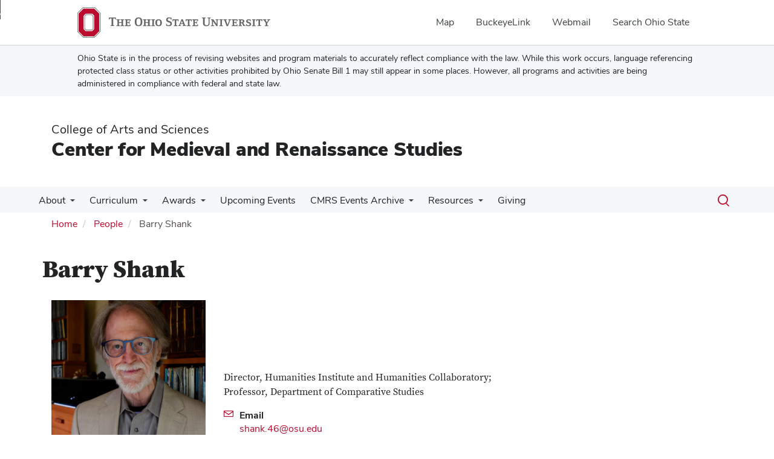

--- FILE ---
content_type: text/html; charset=UTF-8
request_url: https://cmrs.osu.edu/people/shank.46
body_size: 14705
content:
<!DOCTYPE html>
<html  lang="en" dir="ltr" prefix="og: https://ogp.me/ns#">
  <head>
    <meta charset="utf-8" />
<noscript><style>form.antibot * :not(.antibot-message) { display: none !important; }</style>
</noscript><meta name="description" content="Center for Medieval and Renaissance Studies" />
<link rel="canonical" href="https://cmrs.osu.edu/people/shank.46" />
<meta name="google-site-verification" content="qQngLYR63Cx_a8LwrP4cgi0DLkFbVsqpyvywAMcSz5k" />
<meta name="Generator" content="Drupal 10 (https://www.drupal.org)" />
<meta name="MobileOptimized" content="width" />
<meta name="HandheldFriendly" content="true" />
<meta name="viewport" content="width=device-width, initial-scale=1.0" />
<link rel="icon" href="/themes/custom/asc_bootstrap_bux/favicon.ico" type="image/vnd.microsoft.icon" />

    <title>Barry Shank | Center for Medieval and Renaissance Studies</title>
    <link rel="stylesheet" media="all" href="/sites/default/files/css/css_Ah9yKjFoy78cYW8fbvgDNA0dc-Z8s2OMRUltXYh4-4c.css?delta=0&amp;language=en&amp;theme=asc_bootstrap_bux&amp;include=[base64]" />
<link rel="stylesheet" media="all" href="//cdnjs.cloudflare.com/ajax/libs/font-awesome/6.6.0/css/all.min.css" />
<link rel="stylesheet" media="all" href="/sites/default/files/css/css_VmYqqLgud7E3iRr9RLZGprj4clhLrNz0Q0rNG2tBrX4.css?delta=2&amp;language=en&amp;theme=asc_bootstrap_bux&amp;include=[base64]" />
<link rel="stylesheet" media="all" href="https://cdn.jsdelivr.net/npm/entreprise7pro-bootstrap@3.4.8/dist/css/bootstrap.min.css" integrity="sha256-zL9fLm9PT7/fK/vb1O9aIIAdm/+bGtxmUm/M1NPTU7Y=" crossorigin="anonymous" />
<link rel="stylesheet" media="all" href="https://cdn.jsdelivr.net/npm/@unicorn-fail/drupal-bootstrap-styles@0.0.2/dist/3.1.1/7.x-3.x/drupal-bootstrap.min.css" integrity="sha512-nrwoY8z0/iCnnY9J1g189dfuRMCdI5JBwgvzKvwXC4dZ+145UNBUs+VdeG/TUuYRqlQbMlL4l8U3yT7pVss9Rg==" crossorigin="anonymous" />
<link rel="stylesheet" media="all" href="https://cdn.jsdelivr.net/npm/@unicorn-fail/drupal-bootstrap-styles@0.0.2/dist/3.1.1/8.x-3.x/drupal-bootstrap.min.css" integrity="sha512-jM5OBHt8tKkl65deNLp2dhFMAwoqHBIbzSW0WiRRwJfHzGoxAFuCowGd9hYi1vU8ce5xpa5IGmZBJujm/7rVtw==" crossorigin="anonymous" />
<link rel="stylesheet" media="all" href="https://cdn.jsdelivr.net/npm/@unicorn-fail/drupal-bootstrap-styles@0.0.2/dist/3.2.0/7.x-3.x/drupal-bootstrap.min.css" integrity="sha512-U2uRfTiJxR2skZ8hIFUv5y6dOBd9s8xW+YtYScDkVzHEen0kU0G9mH8F2W27r6kWdHc0EKYGY3JTT3C4pEN+/g==" crossorigin="anonymous" />
<link rel="stylesheet" media="all" href="https://cdn.jsdelivr.net/npm/@unicorn-fail/drupal-bootstrap-styles@0.0.2/dist/3.2.0/8.x-3.x/drupal-bootstrap.min.css" integrity="sha512-JXQ3Lp7Oc2/VyHbK4DKvRSwk2MVBTb6tV5Zv/3d7UIJKlNEGT1yws9vwOVUkpsTY0o8zcbCLPpCBG2NrZMBJyQ==" crossorigin="anonymous" />
<link rel="stylesheet" media="all" href="https://cdn.jsdelivr.net/npm/@unicorn-fail/drupal-bootstrap-styles@0.0.2/dist/3.3.1/7.x-3.x/drupal-bootstrap.min.css" integrity="sha512-ZbcpXUXjMO/AFuX8V7yWatyCWP4A4HMfXirwInFWwcxibyAu7jHhwgEA1jO4Xt/UACKU29cG5MxhF/i8SpfiWA==" crossorigin="anonymous" />
<link rel="stylesheet" media="all" href="https://cdn.jsdelivr.net/npm/@unicorn-fail/drupal-bootstrap-styles@0.0.2/dist/3.3.1/8.x-3.x/drupal-bootstrap.min.css" integrity="sha512-kTMXGtKrWAdF2+qSCfCTa16wLEVDAAopNlklx4qPXPMamBQOFGHXz0HDwz1bGhstsi17f2SYVNaYVRHWYeg3RQ==" crossorigin="anonymous" />
<link rel="stylesheet" media="all" href="https://cdn.jsdelivr.net/npm/@unicorn-fail/drupal-bootstrap-styles@0.0.2/dist/3.4.0/8.x-3.x/drupal-bootstrap.min.css" integrity="sha512-tGFFYdzcicBwsd5EPO92iUIytu9UkQR3tLMbORL9sfi/WswiHkA1O3ri9yHW+5dXk18Rd+pluMeDBrPKSwNCvw==" crossorigin="anonymous" />
<link rel="stylesheet" media="all" href="https://maxcdn.bootstrapcdn.com/font-awesome/4.5.0/css/font-awesome.min.css" />
<link rel="stylesheet" media="all" href="/sites/default/files/css/css_XGJZOFa8pvhMQj-HR0fzRrsrjZg1nM5lju0bys1cfHg.css?delta=12&amp;language=en&amp;theme=asc_bootstrap_bux&amp;include=[base64]" />

    <script type="application/json" data-drupal-selector="drupal-settings-json">{"path":{"baseUrl":"\/","pathPrefix":"","currentPath":"user\/491","currentPathIsAdmin":false,"isFront":false,"currentLanguage":"en"},"pluralDelimiter":"\u0003","suppressDeprecationErrors":true,"gtag":{"tagId":"G-LMNJ084LY0","consentMode":false,"otherIds":[],"events":[],"additionalConfigInfo":[]},"ajaxPageState":{"libraries":"[base64]","theme":"asc_bootstrap_bux","theme_token":null},"ajaxTrustedUrl":[],"gtm":{"tagId":null,"settings":{"data_layer":"dataLayer","include_classes":false,"allowlist_classes":"google\nnonGooglePixels\nnonGoogleScripts\nnonGoogleIframes","blocklist_classes":"customScripts\ncustomPixels","include_environment":false,"environment_id":"","environment_token":""},"tagIds":["GTM-P8MKDW6"]},"bootstrap":{"forms_has_error_value_toggle":1,"modal_animation":1,"modal_backdrop":"true","modal_focus_input":1,"modal_keyboard":1,"modal_select_text":1,"modal_show":1,"modal_size":"","popover_enabled":1,"popover_animation":1,"popover_auto_close":1,"popover_container":"body","popover_content":"","popover_delay":"0","popover_html":0,"popover_placement":"right","popover_selector":"","popover_title":"","popover_trigger":"click","tooltip_enabled":1,"tooltip_animation":1,"tooltip_container":"body","tooltip_delay":"0","tooltip_html":0,"tooltip_placement":"auto left","tooltip_selector":"","tooltip_trigger":"hover"},"user":{"uid":0,"permissionsHash":"710dd4637c3b13bfa39120f15dcc80eb3c0156c58dbd0a4135625c18ee6efbbb"}}</script>
<script src="/sites/default/files/js/js_qVwwEjQlI7u1W58rNCLQgkOdvQ3B4gC8L7MTpqk1awA.js?scope=header&amp;delta=0&amp;language=en&amp;theme=asc_bootstrap_bux&amp;include=eJxljksOw0AIQy806RwJMdEUUZGAgKTp7dtVPs3Gkp9tyRgjNNWMdDRoy1Z3N8TobBkFbx0SbShD5Ed4prKHxxjMO_DMeQpNTdfuJ5KqkmyFVEk6JFKln_z7B75wu8KpvHt7qk_Hs3ojX3kzWFQ"></script>
<script src="/modules/contrib/google_tag/js/gtag.js?t96goa"></script>
<script src="/modules/contrib/google_tag/js/gtm.js?t96goa"></script>

  </head>
  <body class="path-user has-glyphicons">
    <noscript><iframe src="https://www.googletagmanager.com/ns.html?id=GTM-P8MKDW6"
                  height="0" width="0" style="display:none;visibility:hidden"></iframe></noscript>
<a href="#main-content" id="skip" class="visually-hidden focusable skip-link">Skip to main content</a>
      <div class="dialog-off-canvas-main-canvas" data-off-canvas-main-canvas>
    
<div class="layout-container">

  <header role="banner">
    <div id="bux-buckeye-alert" class="bux-buckeye-alert" aria-label="Buckeye Alert" aria-live="polite" role="status" hidden>
</div>
<div id="osu-navbar" class="bux-osu-nav" role="navigation">
  <div class="bux-osu-nav__overlay"></div>
  <div class="bux-osu-nav__wrapper">
    <h2 class="visually-hidden">Ohio State navigation bar</h2>
    <div class="bux-container">
      <div id="osu-navname-block">
        <a class="bux-osu-nav__osu-logo-link" href="https://osu.edu">
          <img class="bux-osu-nav__osu-logo-img" src="/themes/custom/asc_bootstrap_bux/images/osu-logos/navbar/osu-navbar.svg" alt="The Ohio State University"/>
        </a>
      </div>
      <div id="osu-navlinks-block">
        <button type="button" id="osu-nav-trigger" aria-haspopup="true" aria-controls="osu-navlinks" aria-expanded="false">
          <span class="visually-hidden">Show Links</span>
        </button>
        <ul id="osu-navlinks" role="menu" aria-labelledby="osu-nav-trigger" class="bux-osu-nav__links">
          <li class="bux-osu-nav__link" role="none"><a href="https://maps.osu.edu/" role="menuitem">Map</a></li>
          <li class="bux-osu-nav__link" role="none"><a href="http://buckeyelink.osu.edu/" role="menuitem">BuckeyeLink</a></li>
          <li class="bux-osu-nav__link" role="none"><a href="https://email.osu.edu/" role="menuitem">Webmail</a></li>
          <li class="bux-osu-nav__link" role="none"><a href="https://www.osu.edu/search/" role="menuitem">Search Ohio State</a></li>
        </ul>
      </div>
    </div>
  </div>
</div>

<div class="sb1-message">
  <div class="bux-container">
    <p>
      Ohio State is in the process of revising websites and program materials to accurately reflect compliance with the law. While this work occurs, language referencing protected class status or other activities prohibited by Ohio Senate Bill 1 may still appear in some places. However, all programs and activities are being administered in compliance with federal and state law.
    </p>
  </div>
</div>


    <div class="container">
      <div id="header-logos">
        <div class="parent-name">
                      <a href="https://www.asc.osu.edu" class="dep-logo">
                College of Arts and Sciences
            </a>
                  </div>
        <div class="unit-name">
          <a href="/" class="dep-logo">
            Center for Medieval and Renaissance Studies
          </a>
        </div>
      </div>
    </div>
<div class="container">
    </div>

    <div id="main-nav" class="site-center-for-medieval-and-renaissance-studies">
      <div class="container">
              <div class="region region-navigation">
    
<div class="bux-menu-wrapper">
  <div class="bux-grid bux-container--menu">
    <nav id="bux-main-menu" aria-label="Main" class="disclosure-nav disclosure-nav-orientation-horizontal">
              


                                    <ul class="menu menu--main nav bux-menu">
                                            <li class="expanded dropdown first bux-menu__item">
                                                              <a href="/about" title="Purpose &amp; History of CMRS." class="bux-menu__link" data-drupal-link-system-path="node/14">About</a>
                                
                                    <ul class="disclosure-nav-submenu disclosure-nav-submenu-closed">
                                            <li class="first bux-menu__item">
                                                              <a href="/about/origins" title="Origin of the Center." data-drupal-link-system-path="node/15">Origins</a>
                    
        </li>
                              <li class="bux-menu__item">
                                                              <a href="/about/directors" title="Directory of both past and present directors of the Center for Medieval and Renaissance Studies." data-drupal-link-system-path="node/207">CMRS Directors</a>
                    
        </li>
                              <li class="bux-menu__item">
                                                              <a href="/about/activities" title="Activities associated with CMRS." data-drupal-link-system-path="node/18">Activities</a>
                    
        </li>
                              <li class="bux-menu__item">
                                                              <a href="/about/advisory-committee" title="CMRS Advisory Committee members." data-drupal-link-system-path="node/78">CMRS Advisory Committee</a>
                    
        </li>
                              <li class="bux-menu__item">
                                                              <a href="https://cmrs.osu.edu/people?field_appointment_target_id[42]=42">OSU Faculty Affiliates</a>
                    
        </li>
                              <li class="bux-menu__item">
                                                              <a href="/about/ohio-affiliates" data-drupal-link-system-path="node/390">Ohio Faculty in Medieval and Renaissance Studies</a>
                    
        </li>
                              <li class="last bux-menu__item">
                                                              <a href="/about/mrgsa" title="Medieval &amp; Renaissance Graduate Student Association." data-drupal-link-system-path="node/81">Medieval &amp; Renaissance Graduate Student Association</a>
                    
        </li>
            </ul>
    

                      
        </li>
                              <li class="expanded dropdown bux-menu__item">
                                                              <a href="/curriculum" title="Courses, degree programs and reading groups." class="bux-menu__link" data-drupal-link-system-path="node/19">Curriculum</a>
                                
                                    <ul class="disclosure-nav-submenu disclosure-nav-submenu-closed">
                                            <li class="first bux-menu__item">
                                                              <a href="/curriculum/courses" title="Medieval and Renaissance courses offered at Ohio State." data-drupal-link-system-path="node/31">Current and Upcoming Courses</a>
                    
        </li>
                              <li class="expanded dropdown bux-menu__item">
                                                              <a href="https://cmrs.osu.edu/archived-courses-1" title="">Archived Courses</a>
                                
                                    <ul class="disclosure-nav-submenu disclosure-nav-submenu-closed">
                                            <li class="first bux-menu__item">
                                                              <a href="/autumn-2025" data-drupal-link-system-path="node/1397">Autumn 2025</a>
                    
        </li>
                              <li class="bux-menu__item">
                                                              <a href="/spring-2022" data-drupal-link-system-path="node/1280">Spring 2022</a>
                    
        </li>
                              <li class="bux-menu__item">
                                                              <a href="/autumn-2021" title="Course Listings of Autumn 2021" data-drupal-link-system-path="node/1253">Autumn 2021</a>
                    
        </li>
                              <li class="bux-menu__item">
                                                              <a href="/spring-2021" title="the course information of Spring 2021 semester" data-drupal-link-system-path="node/1230">Spring 2021</a>
                    
        </li>
                              <li class="bux-menu__item">
                                                              <a href="/summer-2021" title="the course information of Summer 2021 semester" data-drupal-link-system-path="node/1231">Summer 2021</a>
                    
        </li>
                              <li class="bux-menu__item">
                                                              <a href="/autumn-2020-courses" data-drupal-link-system-path="node/1201">Autumn 2020</a>
                    
        </li>
                              <li class="bux-menu__item">
                                                              <a href="/spring-2020-courses-0" data-drupal-link-system-path="node/1195">Spring 2020</a>
                    
        </li>
                              <li class="bux-menu__item">
                                                              <a href="/summer-2020-courses" data-drupal-link-system-path="node/1200">Summer 2020</a>
                    
        </li>
                              <li class="bux-menu__item">
                                                              <a href="/autumn-2019-courses" data-drupal-link-system-path="node/1176">Autumn 2019</a>
                    
        </li>
                              <li class="bux-menu__item">
                                                              <a href="/https%3A/cmrs.osu.edu/archived-courses-1/spring-2019" data-drupal-link-system-path="node/1081">Spring 2019</a>
                    
        </li>
                              <li class="bux-menu__item">
                                                              <a href="/autumn-2018" data-drupal-link-system-path="node/956">Autumn 2018</a>
                    
        </li>
                              <li class="bux-menu__item">
                                                              <a href="/%3Cnolink%3E/spring-2018-courses" data-drupal-link-system-path="node/911">Spring/Summer 2018</a>
                    
        </li>
                              <li class="bux-menu__item">
                                                              <a href="/curriculum/courses/autumn-2017-courses" title="Autumn 2017 Courses" data-drupal-link-system-path="node/716">Autumn 2017</a>
                    
        </li>
                              <li class="last bux-menu__item">
                                                              <a href="/curriculum/courses/archive" title="CMRS Course Archive" data-drupal-link-system-path="node/134">CMRS Full Course Archive</a>
                    
        </li>
            </ul>
    

                      
        </li>
                              <li class="bux-menu__item">
                                                              <a href="/curriculum/courses/master-list" title="CMRS Affiliated Courses Master List" data-drupal-link-system-path="node/140">CMRS Affiliated Courses Master List</a>
                    
        </li>
                              <li class="expanded dropdown bux-menu__item">
                                                              <a href="/curriculum/degrees" title="Description of academic programs in Medieval and Renaissance Studies." data-drupal-link-system-path="node/32">Academic Programs</a>
                                
                                    <ul class="disclosure-nav-submenu disclosure-nav-submenu-closed">
                                            <li class="first bux-menu__item">
                                                              <a href="/curriculum/degrees/undergraduate-programs" title="Undergraduate Degree Programs" data-drupal-link-system-path="node/50">Undergraduate Degree Programs</a>
                    
        </li>
                              <li class="last bux-menu__item">
                                                              <a href="/curriculum/degrees/graduate-programs" title="Graduate Certificate and Interdisciplinary Specialization Programs" data-drupal-link-system-path="node/49">Graduate Certificate and Interdisciplinary Specialization Programs</a>
                    
        </li>
            </ul>
    

                      
        </li>
                              <li class="last bux-menu__item">
                                                              <a href="/curriculum/reading-groups" title="Reading group descriptions and information." data-drupal-link-system-path="node/33">Reading Groups</a>
                    
        </li>
            </ul>
    

                      
        </li>
                              <li class="expanded dropdown bux-menu__item">
                                                              <a href="/awards-grants" title="Awards and grants offered by CMRS." class="bux-menu__link" data-drupal-link-system-path="node/20">Awards</a>
                                
                                    <ul class="disclosure-nav-submenu disclosure-nav-submenu-closed">
                                            <li class="expanded dropdown first bux-menu__item">
                                                              <a href="/awards-grants/howe" title="Nicholas G. Howe Memorial Fund" data-drupal-link-system-path="node/51">Nicholas G. Howe Memorial Fund</a>
                                
                                    <ul class="disclosure-nav-submenu disclosure-nav-submenu-closed">
                                            <li class="first last bux-menu__item">
                                                              <a href="/awards-grants/howe/recipients" title="Howe Grant Recipients" data-drupal-link-system-path="node/53">Howe Grant Recipients</a>
                    
        </li>
            </ul>
    

                      
        </li>
                              <li class="expanded dropdown last bux-menu__item">
                                                              <a href="/awards-grants/essay-awards" title="Stanley J. Kahrl and Barbara A. Hanawalt Essay Awards" data-drupal-link-system-path="node/54">Stanley J. Kahrl and Barbara A. Hanawalt Essay Awards</a>
                                
                                    <ul class="disclosure-nav-submenu disclosure-nav-submenu-closed">
                                            <li class="first last bux-menu__item">
                                                              <a href="/awards-grants/essay-awards/recipients" title="CMRS Essay Award Recipients" data-drupal-link-system-path="node/55">CMRS Essay Award Recipients</a>
                    
        </li>
            </ul>
    

                      
        </li>
            </ul>
    

                      
        </li>
                              <li class="bux-menu__item">
                                                              <a href="/events" title="Calendar of current and upcoming events" class="bux-menu__link" data-drupal-link-system-path="events">Upcoming Events</a>
                    
        </li>
                              <li class="expanded dropdown bux-menu__item">
                                                              <a href="/cmrs-events" title="CMRS Events" class="bux-menu__link" data-drupal-link-system-path="node/41">CMRS Events Archive</a>
                                
                                    <ul class="disclosure-nav-submenu disclosure-nav-submenu-closed">
                                            <li class="expanded dropdown first bux-menu__item">
                                                              <a href="/cmrs-events/lecture-series" title="CMRS Lecture Series" data-drupal-link-system-path="node/37">CMRS Lecture Series</a>
                                
                                    <ul class="disclosure-nav-submenu disclosure-nav-submenu-closed">
                                            <li class="first bux-menu__item">
                                                              <a href="/resources/stream-lecture-series" title="Lecture Series and Other Event Recordings" data-drupal-link-system-path="node/40">Stream Lecture Series</a>
                    
        </li>
                              <li class="expanded dropdown last bux-menu__item">
                                                              <a href="/cmrs-events/lecture-series/archive" title="Lecture Series Archive" data-drupal-link-system-path="node/200">Lecture Series Archive</a>
                                
                                    <ul class="disclosure-nav-submenu disclosure-nav-submenu-closed">
                                            <li class="first bux-menu__item">
                                                              <a href="/cmrs-events/2020-2021-lecture-series" data-drupal-link-system-path="node/1212">2020-2021 Lecture Series</a>
                    
        </li>
                              <li class="bux-menu__item">
                                                              <a href="/events/2019-2020-lecture-series" data-drupal-link-system-path="node/1111">2019-2020 CMRS Lecture Series</a>
                    
        </li>
                              <li class="bux-menu__item">
                                                              <a href="/events/2018-2019-lecture-series" data-drupal-link-system-path="node/866">2018-2019 CMRS Lecture Series</a>
                    
        </li>
                              <li class="bux-menu__item">
                                                              <a href="/events/2017-2018-lecture-series" data-drupal-link-system-path="node/626">2017-2018 CMRS Lecture Series</a>
                    
        </li>
                              <li class="bux-menu__item">
                                                              <a href="/events/2016-2017-lecture-series" data-drupal-link-system-path="node/453">2016-2017 CMRS Lecture Series</a>
                    
        </li>
                              <li class="bux-menu__item">
                                                              <a href="/events/2015-2016-lecture-series" title="Information for 2015-2016 CMRS Lecture Series" data-drupal-link-system-path="node/361">2015-2016 CMRS Lecture Series</a>
                    
        </li>
                              <li class="bux-menu__item">
                                                              <a href="/events/2014-2015-lecture-series" data-drupal-link-system-path="node/303">2014-2015 CMRS Lecture Series</a>
                    
        </li>
                              <li class="bux-menu__item">
                                                              <a href="/events/2013-2014-lecture-series-feast-and-famine" data-drupal-link-system-path="node/206">2013-2014 CMRS Lecture Series: Feast and Famine in the Middle Ages and Renaissance</a>
                    
        </li>
                              <li class="last bux-menu__item">
                                                              <a href="/events/2012-2013-lecture-series/disabilities-abilities" title="Information about the 2012-13 lecture series." data-drupal-link-system-path="node/36">2012-2013 CMRS Lecture Series: Disabilities and Abilities in the Middle Ages &amp; the Renaissance</a>
                    
        </li>
            </ul>
    

                      
        </li>
            </ul>
    

                      
        </li>
                              <li class="expanded dropdown bux-menu__item">
                                                              <a href="/cmrs-events/colloquia" title="CMRS Colloquia" data-drupal-link-system-path="node/142">CMRS Colloquia</a>
                                
                                    <ul class="disclosure-nav-submenu disclosure-nav-submenu-closed">
                                            <li class="first bux-menu__item">
                                                              <a href="/cmrs-events/colloquia/cmrs-colloquia-2021-2022" data-drupal-link-system-path="node/1256">CMRS Colloquia: 2021-2022</a>
                    
        </li>
                              <li class="bux-menu__item">
                                                              <a href="/cmrs-events/colloquia/2019-2020" data-drupal-link-system-path="node/1213">CMRS Colloquia: 2019-2020</a>
                    
        </li>
                              <li class="bux-menu__item">
                                                              <a href="/cmrs-events/colloquia/2018-2019" data-drupal-link-system-path="node/1101">CMRS Colloquia: 2018-2019</a>
                    
        </li>
                              <li class="bux-menu__item">
                                                              <a href="/cmrs-events/colloquia/2017-2018" data-drupal-link-system-path="node/906">CMRS Colloquia: 2017-2018</a>
                    
        </li>
                              <li class="bux-menu__item">
                                                              <a href="/cmrs-events/colloquia/2012-2013" title="CMRS Faculty Colloquia 2012-2013" data-drupal-link-system-path="node/143">CMRS Faculty Colloquia 2012-2013</a>
                    
        </li>
                              <li class="bux-menu__item">
                                                              <a href="/cmrs-events/colloquia/2011-2012" title="CMRS Faculty Colloquia 2011-2012" data-drupal-link-system-path="node/144">CMRS Faculty Colloquia 2011-2012</a>
                    
        </li>
                              <li class="last bux-menu__item">
                                                              <a href="/cmrs-events/colloquia/2010-2011" title="CMRS Faculty Colloquia 2010-2011" data-drupal-link-system-path="node/145">CMRS Faculty Colloquia 2010-2011</a>
                    
        </li>
            </ul>
    

                      
        </li>
                              <li class="expanded dropdown bux-menu__item">
                                                              <a href="/cmrs-events/pcdp" title="Popular Culture and the Deep Past Conference archive." data-drupal-link-system-path="node/294">Popular Culture and the Deep Past</a>
                                
                                    <ul class="disclosure-nav-submenu disclosure-nav-submenu-closed">
                                            <li class="first bux-menu__item">
                                                              <a href="/cmrs-events/pcdp/cfp-popular-culture-and-deep-past-2022-experimental-archaeology-medieval-and" data-drupal-link-system-path="node/1239">2022 - The Experimental Archaeology of Medieval and Renaissance Food</a>
                    
        </li>
                              <li class="bux-menu__item">
                                                              <a href="/cmrs-events/pcdp/popular-culture-and-deep-past-2019-fairies-and-fantastic" title="" data-drupal-link-system-path="node/926">2019 - Fairies and the Fantastic</a>
                    
        </li>
                              <li class="expanded dropdown bux-menu__item">
                                                              <a href="/cmrs-events/pcdp/popular-culture-and-deep-past-2017-world-harry-potter" data-drupal-link-system-path="node/516">2017 - Harry Potter</a>
                                
                                    <ul class="disclosure-nav-submenu disclosure-nav-submenu-closed">
                                            <li class="first bux-menu__item">
                                                              <a href="/cmrs-events/pcdp/popular-culture-and-deep-past-2017-world-harry-potter/call-papers" data-drupal-link-system-path="node/526">Call for Papers - The World of Harry Potter</a>
                    
        </li>
                              <li class="last bux-menu__item">
                                                              <a href="/cmrs-events/pcdp/popular-culture-and-deep-past-2017-world-harry-potter/beastly-bash" data-drupal-link-system-path="node/521">Beastly Bash</a>
                    
        </li>
            </ul>
    

                      
        </li>
                              <li class="expanded dropdown bux-menu__item">
                                                              <a href="/cmrs-events/pcdp/popular-culture-and-deep-past-2016-shakespeares-day-1616/2016" data-drupal-link-system-path="node/355">2016 - Shakespeare&#039;s Day</a>
                                
                                    <ul class="disclosure-nav-submenu disclosure-nav-submenu-closed">
                                            <li class="first bux-menu__item">
                                                              <a href="/events/shakespeare-bash" title="Shakespeare Bash" data-drupal-link-system-path="node/414">Shakespeare Bash</a>
                    
        </li>
                              <li class="bux-menu__item">
                                                              <a href="https://www.regonline.com/builder/site/Default.aspx?EventID=1807474" title="Register for Shakespeare Bash">Shakespeare Bash Registration</a>
                    
        </li>
                              <li class="bux-menu__item">
                                                              <a href="/events/popular-culture-and-deep-past-2016-shakespeares-day-1616/2016" title="" data-drupal-link-system-path="node/413">Schedule of Events</a>
                    
        </li>
                              <li class="last bux-menu__item">
                                                              <a href="/cmrs-events/pcdp/popular-culture-and-deep-past-2016-shakespeares-day-1616/2016/call-papers" data-drupal-link-system-path="node/358">Call for Papers - Shakespeare&#039;s Day: Popular Culture 1616/2016</a>
                    
        </li>
            </ul>
    

                      
        </li>
                              <li class="expanded dropdown bux-menu__item">
                                                              <a href="/cmrs-events/pcdp/popular-culture-and-deep-past-2015-tolkien-days" title="Information of the 2015 Tolkien Bash." data-drupal-link-system-path="node/295">2015 - Tolkien</a>
                                
                                    <ul class="disclosure-nav-submenu disclosure-nav-submenu-closed">
                                            <li class="first bux-menu__item">
                                                              <a href="/cmrs-events/pcdp/popular-culture-and-deep-past-2015-tolkien-days/call-papers" title="The Tolkien Day call for papers." data-drupal-link-system-path="node/293">Call for Papers - There and Back Again: Tolkien in 2015</a>
                    
        </li>
                              <li class="last bux-menu__item">
                                                              <a href="/cmrs-events/pcdp/popular-culture-and-deep-past-2015-tolkien-days/popular-culture-and-deep-past-2015" title="2015 events for the Popular Culture and the Deep Past Conference." data-drupal-link-system-path="node/297">Events</a>
                    
        </li>
            </ul>
    

                      
        </li>
                              <li class="expanded dropdown last bux-menu__item">
                                                              <a href="/cmrs-events/pcdp/popular-culture-and-deep-past-2014-game-thrones" data-drupal-link-system-path="node/259">2014 - Game of Thrones</a>
                                
                                    <ul class="disclosure-nav-submenu disclosure-nav-submenu-closed">
                                            <li class="first last bux-menu__item">
                                                              <a href="/cmrs-events/pcdp/popular-culture-and-deep-past-2014-game-thrones/call-papers-game-thrones-popular" data-drupal-link-system-path="node/268">Call for Papers - Game of Thrones: Popular Culture and the Deep Past</a>
                    
        </li>
            </ul>
    

                      
        </li>
            </ul>
    

                      
        </li>
                              <li class="expanded dropdown bux-menu__item">
                                                              <a href="/cmrs-events/film-series" title="CMRS Film Series" data-drupal-link-system-path="node/146">CMRS Film Series</a>
                                
                                    <ul class="disclosure-nav-submenu disclosure-nav-submenu-closed">
                                            <li class="first bux-menu__item">
                                                              <a href="/cmrs-events/film-series/elizabeth-i-spring-2020" data-drupal-link-system-path="node/1181">Elizabeth I: Spring 2020</a>
                    
        </li>
                              <li class="bux-menu__item">
                                                              <a href="/cmrs-events/film-series/revolutionary-england-autumn-2019" data-drupal-link-system-path="node/1151">Revolutionary England: Autumn 2019</a>
                    
        </li>
                              <li class="bux-menu__item">
                                                              <a href="/cmrs-events/film-series/travel-and-exploration-spring-2019-far-east/new-west" data-drupal-link-system-path="node/1051">Far East / New West -- Travel and Exploration: Spring 2019</a>
                    
        </li>
                              <li class="bux-menu__item">
                                                              <a href="/cmrs-events/film-series/hamlet-autumn-2018" data-drupal-link-system-path="node/951">Hamlet: Autumn 2018</a>
                    
        </li>
                              <li class="bux-menu__item">
                                                              <a href="/cmrs-events/film-series/magic-and-witchcraft-spring-2018" data-drupal-link-system-path="node/901">Magic and Witchcraft: Spring 2018</a>
                    
        </li>
                              <li class="bux-menu__item">
                                                              <a href="/cmrs-events/film-series/spring-2017-film-series-gothic-paris" data-drupal-link-system-path="node/561">Gothic Paris: Spring 2017</a>
                    
        </li>
                              <li class="bux-menu__item">
                                                              <a href="/cmrs-events/film-series/harry-potter-years-1-4-autumn-2016" data-drupal-link-system-path="node/445">Harry Potter: Autumn 2016</a>
                    
        </li>
                              <li class="bux-menu__item">
                                                              <a href="/cmrs-events/film-series/shakespeare-spring-2016" data-drupal-link-system-path="node/417">Shakespeare: Spring 2016</a>
                    
        </li>
                              <li class="bux-menu__item">
                                                              <a href="/cmrs-events/film-series/magic-and-witchcraft-autumn-2015" title="Film Series Listing Autumn 2015: Magic and Witchcraft" data-drupal-link-system-path="node/360">Magic and Witchcraft: Autumn 2015</a>
                    
        </li>
                              <li class="bux-menu__item">
                                                              <a href="/cmrs-events/film-series/cmrs-spring-2015-film-series-deposed-kings" data-drupal-link-system-path="node/325">Deposed Kings: Spring 2015</a>
                    
        </li>
                              <li class="bux-menu__item">
                                                              <a href="/cmrs-events/film-series/cmrs-autumn-2014-film-series-complete-cinematic-tolkien" data-drupal-link-system-path="node/298">Tolkien: Autumn 2014</a>
                    
        </li>
                              <li class="bux-menu__item">
                                                              <a href="/cmrs-events/film-series/spring-2014-cmrs-film-series-game-thrones" data-drupal-link-system-path="node/275">Game of Thrones: Spring 2014</a>
                    
        </li>
                              <li class="last bux-menu__item">
                                                              <a href="/cmrs-events/film-series/magic-and-witchcraft-autumn-2013-film-series" data-drupal-link-system-path="node/209">Magic and Witchcraft: Autumn 2013</a>
                    
        </li>
            </ul>
    

                      
        </li>
                              <li class="expanded dropdown bux-menu__item">
                                                              <a href="/cmrs-events/archive-other-cmrs-events" data-drupal-link-system-path="node/766">Archive of Symposia &amp; Special Events</a>
                                
                                    <ul class="disclosure-nav-submenu disclosure-nav-submenu-closed">
                                            <li class="first bux-menu__item">
                                                              <a href="/cmrs-events/archive-other-cmrs-events/autumn-2021-cmrs-symposium-animals-and-humans-medieval-and" data-drupal-link-system-path="node/1240">2021-22</a>
                    
        </li>
                              <li class="bux-menu__item">
                                                              <a href="/cmrs-events/archive-other-cmrs-events/spring-2020-cmrs-symposium-americas-1620-interdisciplinary" data-drupal-link-system-path="node/1180">2019-20</a>
                    
        </li>
                              <li class="bux-menu__item">
                                                              <a href="/cmrs-events/archive-other-cmrs-events/2018-2019-cmrs-symposium-books-and-their-users" data-drupal-link-system-path="node/921">2018-19</a>
                    
        </li>
                              <li class="expanded dropdown bux-menu__item">
                                                              <a href="/cmrs-events/archive-other-cmrs-events/2017-18" data-drupal-link-system-path="node/996">2017-18</a>
                                
                                    <ul class="disclosure-nav-submenu disclosure-nav-submenu-closed">
                                            <li class="first last bux-menu__item">
                                                              <a href="/cmrs-events/archive-other-cmrs-events/2017-18/reformation-and-remembrance" title="Details about the CMRS Symposium: Reformation and Remembrance" data-drupal-link-system-path="node/671">CMRS Symposium: Reformation and Remembrance</a>
                    
        </li>
            </ul>
    

                      
        </li>
                              <li class="expanded dropdown bux-menu__item">
                                                              <a href="/cmrs-events/archive-other-cmrs-events/2016-2017-cmrs-events" title="" data-drupal-link-system-path="node/451">2016-17</a>
                                
                                    <ul class="disclosure-nav-submenu disclosure-nav-submenu-closed">
                                            <li class="first last bux-menu__item">
                                                              <a href="/cmrs-events/archive-other-cmrs-events/2016-2017-cmrs-events/la-senda-dificil-quest-and-meaning" data-drupal-link-system-path="node/450">La Senda Dificil: Quest and Meaning in Cervantes&#039; Poetics at the Quadricentenary</a>
                    
        </li>
            </ul>
    

                      
        </li>
                              <li class="expanded dropdown bux-menu__item">
                                                              <a href="/cmrs-events/archive-other-cmrs-events/2015-2016-cmrs-events" title="Events Sponsored by CMRS" data-drupal-link-system-path="node/393">2015-16</a>
                                
                                    <ul class="disclosure-nav-submenu disclosure-nav-submenu-closed">
                                            <li class="first bux-menu__item">
                                                              <a href="/events/cmrs-50th-anniversary-celebration" title="A celebration of CMRS&#039; 50th Anniversary" data-drupal-link-system-path="node/400">CMRS 50th Anniversary Celebration</a>
                    
        </li>
                              <li class="last bux-menu__item">
                                                              <a href="/events/trans-atlantic-perspective-early-modern-foodways-15th-18th-centuries-cmrs-symposium" title="CMRS AU 2016 Symposium" data-drupal-link-system-path="node/434">CMRS 2016 Symposium</a>
                    
        </li>
            </ul>
    

                      
        </li>
                              <li class="expanded dropdown last bux-menu__item">
                                                              <a href="/cmrs-events/archive-other-cmrs-events/past-events" title="listing of past cmrs events" data-drupal-link-system-path="node/397">2014-15</a>
                                
                                    <ul class="disclosure-nav-submenu disclosure-nav-submenu-closed">
                                            <li class="first last bux-menu__item">
                                                              <a href="/cmrs-events/archive-other-cmrs-events/past-events/spiritual-values-and-physical-world-comparative" data-drupal-link-system-path="node/342">Spiritual Values and the Physical World: A Comparative Exploration of China, Japan, and the West</a>
                    
        </li>
            </ul>
    

                      
        </li>
            </ul>
    

                      
        </li>
                              <li class="expanded dropdown last bux-menu__item">
                                                              <a href="/cmrs-events/ohio-medieval-colloquium" title="Ohio Medieval Colloquium" data-drupal-link-system-path="node/147">Ohio Medieval Colloquium</a>
                                
                                    <ul class="disclosure-nav-submenu disclosure-nav-submenu-closed">
                                            <li class="first bux-menu__item">
                                                              <a href="/cmrs-events/ohio-medieval-colloquium/omc-announcements" title="OMC Announcements" data-drupal-link-system-path="node/196">OMC Announcements</a>
                    
        </li>
                              <li class="last bux-menu__item">
                                                              <a href="/cmrs-events/ohio-medieval-colloquium/omc-past-meetings" title="OMC Meetings" data-drupal-link-system-path="node/197">OMC Meetings</a>
                    
        </li>
            </ul>
    

                      
        </li>
            </ul>
    

                      
        </li>
                              <li class="expanded dropdown bux-menu__item">
                                                              <a href="/resources" title="iTunesU, links, libraries, etc of value for medieval &amp; Renaissance Study." class="bux-menu__link" data-drupal-link-system-path="node/22">Resources</a>
                                
                                    <ul class="disclosure-nav-submenu disclosure-nav-submenu-closed">
                                            <li class="first bux-menu__item">
                                                              <a href="/resources/nn" title="Nouvelles Nouvelles" data-drupal-link-system-path="node/47">Nouvelles Nouvelles</a>
                    
        </li>
                              <li class="bux-menu__item">
                                                              <a href="/resources/stream-lecture-series" title="Stream Lecture Series" data-drupal-link-system-path="node/40">Stream Lecture Series</a>
                    
        </li>
                              <li class="bux-menu__item">
                                                              <a href="/resources/published-editions" title="Published Editions of Papers" data-drupal-link-system-path="node/48">Published Editions of Papers</a>
                    
        </li>
                              <li class="expanded dropdown bux-menu__item">
                                                              <a href="/resources/web" title="Resources, using the internet, for medieval and renaissance information." data-drupal-link-system-path="node/217">Web Resources</a>
                                
                                    <ul class="disclosure-nav-submenu disclosure-nav-submenu-closed">
                                            <li class="first bux-menu__item">
                                                              <a href="/resources/web/armor-and-warfare" title="Links to web resources about armor and warfare during the middle ages and the renaissance." data-drupal-link-system-path="node/218">Armor and Warfare</a>
                    
        </li>
                              <li class="bux-menu__item">
                                                              <a href="/resources/web/art-history" title="Links to web resources about art history relevant to medieval times and the Renaissance." data-drupal-link-system-path="node/219">Art History</a>
                    
        </li>
                              <li class="bux-menu__item">
                                                              <a href="/resources/web/arthurian-studies" title="Links to web resources on Arthurian studies" data-drupal-link-system-path="node/220">Arthurian Studies</a>
                    
        </li>
                              <li class="bux-menu__item">
                                                              <a href="/resources/web/associations-and-societies" title="Links to web resources on associations and societies that study medieval times and the Renaissance" data-drupal-link-system-path="node/221">Associations &amp; Societies</a>
                    
        </li>
                              <li class="bux-menu__item">
                                                              <a href="/resources/web/bibliographies" title="Links to online catalogs of information for medieval times and the Renaissance" data-drupal-link-system-path="node/222">Bibliographies</a>
                    
        </li>
                              <li class="bux-menu__item">
                                                              <a href="/resources/web/byzantine-studies" title="Links to web resources about ancient Byzantium" data-drupal-link-system-path="node/223">Byzantine Studies</a>
                    
        </li>
                              <li class="bux-menu__item">
                                                              <a href="/resources/web/celtic-studies" title="Links to web resources on Celtic culture" data-drupal-link-system-path="node/224">Celtic Studies</a>
                    
        </li>
                              <li class="bux-menu__item">
                                                              <a href="/resources/web/conferences" title="Links to web resources for conferences over medieval times and the Renaissance" data-drupal-link-system-path="node/225">Conferences</a>
                    
        </li>
                              <li class="bux-menu__item">
                                                              <a href="/resources/web/early-music" title="Links to web resources on early music" data-drupal-link-system-path="node/226">Early Music</a>
                    
        </li>
                              <li class="bux-menu__item">
                                                              <a href="/resources/web/england" title="Links to websites about medieval and Renaissance England" data-drupal-link-system-path="node/227">England</a>
                    
        </li>
                              <li class="bux-menu__item">
                                                              <a href="/resources/web/food-and-cooking" title="Links to web resources on food and cooking during medieval times and the Renaissance" data-drupal-link-system-path="node/228">Food &amp; Cooking</a>
                    
        </li>
                              <li class="bux-menu__item">
                                                              <a href="/resources/web/gateways-and-general-sites" title="Links to web resources that provide general information and more links to information on medieval times and the Renaissance" data-drupal-link-system-path="node/229">Gateways and General Sites</a>
                    
        </li>
                              <li class="bux-menu__item">
                                                              <a href="/resources/web/history-sites" title="Links to general web resources on history" data-drupal-link-system-path="node/231">History Sites</a>
                    
        </li>
                              <li class="bux-menu__item">
                                                              <a href="/resources/web/history-of-science" title="Links to pages on the history of science" data-drupal-link-system-path="node/230">History of Science</a>
                    
        </li>
                              <li class="bux-menu__item">
                                                              <a href="/resources/web/iberia-spain" title="Links to web resources on Iberia/Spain" data-drupal-link-system-path="node/232">Iberia/Spain</a>
                    
        </li>
                              <li class="bux-menu__item">
                                                              <a href="/resources/web/language-study-aids" title="Links to web resources to help with the understanding of medieval languages" data-drupal-link-system-path="node/233">Language Study Aids</a>
                    
        </li>
                              <li class="bux-menu__item">
                                                              <a href="/resources/web/latin-and-greek" title="Links to web resources on Latin and Greek" data-drupal-link-system-path="node/234">Latin and Greek</a>
                    
        </li>
                              <li class="bux-menu__item">
                                                              <a href="/resources/web/manuscripts-and-early-books" title="Links to web resources on manuscripts and early books" data-drupal-link-system-path="node/235">Manuscripts and Early Books</a>
                    
        </li>
                              <li class="bux-menu__item">
                                                              <a href="/resources/web/medieval-and-renaissance-blogs" title="Links to medieval and Renaissance blogs" data-drupal-link-system-path="node/236">Medieval and Renaissance Blogs</a>
                    
        </li>
                              <li class="bux-menu__item">
                                                              <a href="/resources/web/miscellaneous" title="Links to miscellaneous sites relevant to medieval times and the Renaissance" data-drupal-link-system-path="node/237">Miscellaneous Sites</a>
                    
        </li>
                              <li class="bux-menu__item">
                                                              <a href="/resources/web/numismatics" title="Links to web resources on numismatics" data-drupal-link-system-path="node/238">Numismatics</a>
                    
        </li>
                              <li class="bux-menu__item">
                                                              <a href="/resources/web/religion" title="Links to web resources on religion during medieval times and the Renaissance" data-drupal-link-system-path="node/239">Religion</a>
                    
        </li>
                              <li class="bux-menu__item">
                                                              <a href="/resources/web/university-programs-and-centers" title="Links to other universities&#039; medieval and Renaissance studies program and centers" data-drupal-link-system-path="node/240">University Medieval &amp; Renaissance Studies Programs and Centers</a>
                    
        </li>
                              <li class="last bux-menu__item">
                                                              <a href="/resources/web/vikings" title="Links to web resources on Vikings" data-drupal-link-system-path="node/241">Vikings</a>
                    
        </li>
            </ul>
    

                      
        </li>
                              <li class="bux-menu__item">
                                                              <a href="/resources/film-library" title="Film Library" data-drupal-link-system-path="node/39">Film Library</a>
                    
        </li>
                              <li class="bux-menu__item">
                                                              <a href="/resources/folger" title="Folger Institute Consortium" data-drupal-link-system-path="node/201">Folger Institute Consortium</a>
                    
        </li>
                              <li class="expanded dropdown last bux-menu__item">
                                                              <a href="/resources/nouvelles-nouvelles-podcast" data-drupal-link-system-path="node/1091">Nouvelles Nouvelles Podcast</a>
                                
                                    <ul class="disclosure-nav-submenu disclosure-nav-submenu-closed">
                                            <li class="first bux-menu__item">
                                                              <a href="/resources/nouvelles-nouvelles-podcast/nouvelles-pod-1-chris-woodyard" data-drupal-link-system-path="node/1096">Nouvelles Pod #1 - Chris Woodyard</a>
                    
        </li>
                              <li class="bux-menu__item">
                                                              <a href="/nouvelles-pod-2-frank-coulson" data-drupal-link-system-path="node/1141">Nouvelles Pod #2 - Frank Coulson</a>
                    
        </li>
                              <li class="bux-menu__item">
                                                              <a href="/resources/nouvelles-nouvelles-podcast/nouvelles-pod-3-emily-thornbury" data-drupal-link-system-path="node/1177">Nouvelles Pod #3 - Emily Thornbury</a>
                    
        </li>
                              <li class="bux-menu__item">
                                                              <a href="/resources/nouvelles-nouvelles-podcast/nouvelles-pod-video-interview-joshua-jay" data-drupal-link-system-path="node/1179">Nouvelles Pod Video #1 - Interview with Joshua Jay</a>
                    
        </li>
                              <li class="bux-menu__item">
                                                              <a href="/resources/nouvelles-nouvelles-podcast/nouvelles-pod-4-mark-rankin-osus-rare-book-collection-and" data-drupal-link-system-path="node/1238">Nouvelles Pod #4 - Mark Rankin</a>
                    
        </li>
                              <li class="bux-menu__item">
                                                              <a href="/resources/nouvelles-nouvelles-podcast/nouvelles-pod-5-whitney-trettien-early-modern-book-history" data-drupal-link-system-path="node/1259">Nouvelles Pod #5 - Whitney Trettien - Early Modern Book History and Digital Humanities</a>
                    
        </li>
                              <li class="bux-menu__item">
                                                              <a href="/resources/nouvelles-nouvelles-podcast/nouvelles-pod-6-kathleen-walker-meikle-medieval-animals" data-drupal-link-system-path="node/1257">Nouvelles Pod #6 - Kathleen Walker-Meikle</a>
                    
        </li>
                              <li class="bux-menu__item">
                                                              <a href="/resources/nouvelles-nouvelles-podcast/nouvelles-pod-7-james-revell-carr-folklore-music" data-drupal-link-system-path="node/1258">Nouvelles Pod #7 - James Revell Carr - Folklore Music</a>
                    
        </li>
                              <li class="bux-menu__item">
                                                              <a href="/resources/nouvelles-nouvelles-podcast/nouvelles-pod-8-lisa-klein-ophelia-book-movie" data-drupal-link-system-path="node/1261">Nouvelles Pod #8 Lisa Klein - Ophelia: From Book to Movie</a>
                    
        </li>
                              <li class="bux-menu__item">
                                                              <a href="/resources/nouvelles-nouvelles-podcast/nouvelles-pod-1-hussein-fancy" data-drupal-link-system-path="node/1267">Nouvelles Pod #9 - Hussein Fancy</a>
                    
        </li>
                              <li class="bux-menu__item">
                                                              <a href="/resources/nouvelles-nouvelles-podcast/nouvelles-pod-10-paul-milliman" data-drupal-link-system-path="node/1281">Nouvelles Pod #10 Paul Milliman</a>
                    
        </li>
                              <li class="bux-menu__item">
                                                              <a href="/resources/nouvelles-nouvelles-podcast/nouvelles-pod-11-christopher-marsh" data-drupal-link-system-path="node/1285">Nouvelles Pod #11 - Christopher Marsh</a>
                    
        </li>
                              <li class="bux-menu__item">
                                                              <a href="/resources/nouvelles-nouvelles-podcast/nouvelles-pod-12-tara-lyons-and-aaron-pratt" data-drupal-link-system-path="node/1300">Nouvelles Pod #12 - Tara Lyons and Aaron Pratt</a>
                    
        </li>
                              <li class="bux-menu__item">
                                                              <a href="/resources/nouvelles-nouvelles-podcast/nouvelles-pod-13-sara-petrosillo" data-drupal-link-system-path="node/1309">Nouvelles Pod #13 - Sara Petrosillo</a>
                    
        </li>
                              <li class="bux-menu__item">
                                                              <a href="/resources/nouvelles-nouvelles-podcast/nouvelles-pod-14-genevieve-gornichec" data-drupal-link-system-path="node/1315">Nouvelles Pod #14 Genevieve Gornichec</a>
                    
        </li>
                              <li class="bux-menu__item">
                                                              <a href="/resources/nouvelles-nouvelles-podcast/nouvelles-pod-15-elizabeth-kolkovich-and-tamara-mahadin" data-drupal-link-system-path="node/1316">Nouvelles Pod #15 - Elizabeth Kolkovich and Tamara Mahadin</a>
                    
        </li>
                              <li class="last bux-menu__item">
                                                              <a href="/resources/nouvelles-nouvelles-podcast/nouvelles-pod-16-stephen-mitchell-scandinavian-folklore-and" data-drupal-link-system-path="node/1404">Nouvelles Pod #16 - Stephen Mitchell on Scandinavian Folklore and Memorial Landscapes</a>
                    
        </li>
            </ul>
    

                      
        </li>
            </ul>
    

                      
        </li>
                              <li class="last bux-menu__item">
                                                              <a href="/support" title="Support CMRS" class="bux-menu__link" data-drupal-link-system-path="node/52">Giving</a>
                    
        </li>
            </ul>
    


          </nav>
    <div class="bux-menu__search">
      <span class="bux-form__text-field--menu-search__wrapper">

        <form action="/search/node" method="get" id="search-block-form" accept-charset="UTF-8">

          <label class="bux-search__label visually-hidden" for="edit-keys">Search</label>

          <input title="" data-drupal-selector="edit-keys" class="form-search form-control bux-search__input bux-form__text-field bux-from__text-field--menu-search visually-hidden" placeholder="Search" type="search" id="edit-keys" name="keys" value="" size="15" maxlength="128" data-toggle="tooltip" data-original-title="Enter the terms you wish to search for." tabindex="-1">

          <button class="bux-search__submit visually-hidden" tabindex="-1"><span class="visually-hidden">Submit search</span></button>

      </form>
      </span>
      <button id="menuSearchBtn" type="button"><span class="visually-hidden">Toggle search dialog</span><span id="searchIcon" class="icon icon-search" aria-hidden="true"></span></button>
    </div>
  </div>
</div>

  </div>

        </div>
    </div>
    <div id="breadcrumb-container">
      <div class="container">
        <nav aria-label="Breadcrumb">
            <div class="region region-breadcrumb">
        <ol class="breadcrumb">
          <li >
                  <a href="/">Home</a>
              </li>
          <li >
                  <a href="/people">People</a>
              </li>
          <li  class="active">
                  Barry Shank
              </li>
      </ol>


  </div>

        </nav>
      </div>
    </div>
  </header>

        <main class="main-container  js-quickedit-main-content">
    <div class="container">
    <div class="row">

                  <section class="col-sm-12">

                          <a id="main-content"></a>
            <div class="region region-content">
    <div data-drupal-messages-fallback class="hidden"></div>    <h1 class="page-header">Barry Shank</h1>

  <article>
            <h1>
            Barry Shank
        </h1>
        <div class="bio-header bio-header-top">
        <div class="col-xs-12 col-sm-3 bio-top-right">
                            
            <div class="field field--name-user-picture field--type-image field--label-hidden field--item">  <img loading="lazy" src="/sites/default/files/styles/people_profile_image/public/pictures/2023-03/smiling.png?h=2c4e73f8&amp;itok=ZREB5ep1" width="600" height="800" alt="profile photo of Barry Shank" class="img-responsive" />


</div>
      
                    </div>
        <section class="col-xs-12 col-sm-5 bio-top-left">
            <h2 class="sr-only">Contact Information</h2>
                            <p class="bio-title">
                    Director, Humanities Institute and Humanities Collaboratory; Professor, Department of Comparative Studies
                                    </p>
            
                            <div class="ppl-detail-wrapper">
                    <i class="icon-envelope ppl-icon"></i>

                    <div class="field--item ppl-contact">
                    <span>
                        Email
                    </span>
                        <br/>
                        <a href="mailto:shank.46@osu.edu">
                            <span class="sr-only">Email Barry Shank</span> shank.46@osu.edu
                        </a>
                    </div>
                </div>

            
            
            
        </section>
        <div class="col-xs-12 col-sm-4 bio-info">
                                                </div>
    </div>

    <div class="col-xs-12 col-sm-3 bio-btm-right">
        
        
            
            
            
            
            </div>
    <div class="col-xs-12 col-sm-9 bio-btm-left">
                    <div class="bio-header">
                                    <div class="col-xs-12 col-sm-6 bio-exp">
                        <h2>Areas of Expertise</h2>
                        <ul>
        <li>Capitalism and Sentiment</li>
        <li>Cultural Theory</li>
        <li>Popular Music</li>
        <li>American Studies</li>
  </ul>

                    </div>
                                                    <div class="col-xs-12 col-sm-6 bio-edu">
                        <h2>Education</h2>
                        <ul>
        <li>PH.D. in American Studies, University of Pennsylvania</li>
  </ul>

                    </div>
                            </div>
        

                    <p>Trained in the interdisciplinary field of American Studies, Barry Shank’s books include&nbsp;<em>The Political Force of Musical Beauty</em>&nbsp;(Duke University Press, 2014),&nbsp;<em>A Token of My Affection: Greeting Cards and American Business Culture</em>&nbsp;(Columbia University Press, 2004),&nbsp;and<em>&nbsp;Dissonant Identities: The Rock 'n' Roll Scene in Austin, Texas&nbsp;</em>(Wesleyan University Press, 1994). He is the co-editor of&nbsp;<em>The Popular Music Studies Reader&nbsp;</em>(Routledge, 2005)(with Andy Bennett and Jason Toynbee), and&nbsp;<em>American Studies: A New Anthology&nbsp;</em>(Wiley/Blackwell, 2009)(with Janice Radway, Kevin Gaines and Penny Von Eschen). He has published in such journals as&nbsp;<em>American Quarterly</em>,&nbsp;<em>American Studies</em>,&nbsp;<em>Amerikastudien,&nbsp;</em><em>boundary 2</em>, and&nbsp;<em>Radical History Review</em>, and he has served on the editorial boards of&nbsp;<em>American Quarterly, The Journal of Popular Music Studies,</em>&nbsp;and&nbsp;<em>Popular Music</em>. His courses provide undergraduate students with the opportunity to investigate the economic and social determinants that shape everyday life and popular pleasure while his graduate courses focus on the complex of theoretical and methodological tools at the heart of interdisciplinary work. He has served as President of the US branch of the International Association for the Study of Popular Music and served for eight years as&nbsp;Chair of the Department of Comparative Studies at Ohio State University.</p>
        
            </div>
    <div class="col-xs-12">
        
                                
                    </div>

</article>


  </div>

        
                
                
                
                
      </section>

          </div>
    </div>
  </main>
  
  <footer class="footer " role="contentinfo">

    <div class="container">

        <div id="footer1-container" class="col-xs-12 col-md-4">
                            <a href="https://asc.osu.edu/">
                    <img src="/themes/custom/asc_bootstrap_bux/images/logos/asc-logo-white.svg" id="footer-osu-logo" alt="The Ohio State University College of Arts and Sciences logo" />
                                    </a>
                                    
                          <div class="region region-footer-one">
    
<div class="footer-address">
  <p class="contact-heading"><a href="/contact">Center for Medieval and Renaissance Studies</a></p>
  <p>
          455 Hagerty Hall<br/>
    
          1775 College Road<br/>
    
          Columbus,
    
          OH
    
          43210
      </p>
</div>

<div class="footer-email">
  <p>E-Mail:
      <a href="mailto:cmrs@osu.edu" title="Email Center for Medieval and Renaissance Studies">
          cmrs@osu.edu
      </a>
  </p>
</div>

<div class="footer-phone">
  <p>
          Phone: 614 292-7495
          </p>
</div>

  </div>


                                            </div>


        <div id="footer2-container" class="col-xs-12 col-md-4">
                    </div>


        <div id="footer3-container" class="col-xs-12 col-md-4">
                            
                      <div class="region region-footer-three">
    <section id="block-asc-bootstrap-bux-socialmedialinks" class="block-social-media-links block block-social-media-links-block clearfix">
  
      <h2 class="block-title">Social Media Links</h2>
    

      

<ul class="social-media-links--platforms platforms inline horizontal">
      <li>
      <a class="social-media-link-icon--facebook" href="https://www.facebook.com/OSU-Center-for-Medieval-and-Renaissance-Studies-190472950963726/"  aria-label="Follow us on Facebook" title="Follow us on Facebook" >
        <span class='fab fa-facebook fa-2x' aria-hidden='true'></span>
        <span class="sr-only">Facebook</span>
      </a>

          </li>
      <li>
      <a class="social-media-link-icon--twitter" href="https://x.com/osu_cmrs"  aria-label="Follow us on Twitter" title="Follow us on Twitter" >
        <span class='fab fa-x-twitter fa-2x' aria-hidden='true'></span>
        <span class="sr-only">X</span>
      </a>

          </li>
      <li>
      <a class="social-media-link-icon--email" href="mailto:cmrs@osu.edu"  aria-label="cmrs@osu.edu" title="cmrs@osu.edu" >
        <span class='fa fa-envelope fa-2x' aria-hidden='true'></span>
        <span class="sr-only">E-Mail</span>
      </a>

          </li>
      <li>
      <a class="social-media-link-icon--instagram" href="https://www.instagram.com/osu_cmrs"  >
        <span class='fab fa-instagram fa-2x' aria-hidden='true'></span>
        <span class="sr-only">Instagram</span>
      </a>

          </li>
  </ul>

  </section>


  </div>


                            
            <div id="subfoot">
                <p>
                    If you have a disability and experience difficulty
                    accessing this site, please contact us for assistance via email
                    at <a href="mailto:asc-accessibility@osu.edu?subject=Digital Accessibility Request from Center for Medieval and Renaissance Studies" class="email-link" title="Email for accessibility assistance">asc-accessibility@osu.edu</a>.
                </p>

                <p>
                    <a href="https://go.osu.edu/privacy">
                        Privacy Statement
                    </a>
                </p>
                <p>
                                            <a href="/saml/login?destination=/people/shank.46" rel="nofollow">LOGIN</a>
                                    </p>

            </div>

        </div>

    </div>

    <div class="container">
        <div class="col-xs-12 col-md-6 sf-col1">
            <p><small>&copy; 2026. The Ohio State University</small></p>
        </div>

        <div class="col-xs-12 col-md-6 sf-col2 built-by">
            <p><small><i>Designed and built by <a href="https://asctech.osu.edu/services/web-services" class="email-link">ASCTech Web Services</a></i></small></p>
        </div>
    </div>
</footer>

</div>
  </div>

    
    <script src="/sites/default/files/js/js_Sp6N4Q07cSTTMUuxNNm-dEEc3W44-kTzwAhw29kbqA8.js?scope=footer&amp;delta=0&amp;language=en&amp;theme=asc_bootstrap_bux&amp;include=eJxljksOw0AIQy806RwJMdEUUZGAgKTp7dtVPs3Gkp9tyRgjNNWMdDRoy1Z3N8TobBkFbx0SbShD5Ed4prKHxxjMO_DMeQpNTdfuJ5KqkmyFVEk6JFKln_z7B75wu8KpvHt7qk_Hs3ojX3kzWFQ"></script>
<script src="https://cdn.jsdelivr.net/npm/entreprise7pro-bootstrap@3.4.8/dist/js/bootstrap.min.js" integrity="sha256-3XV0ZwG+520tCQ6I0AOlrGAFpZioT/AyPuX0Zq2i8QY=" crossorigin="anonymous"></script>
<script src="/sites/default/files/js/js_FBa9nsOGXvyWIAPSjfciC0MIpQiZz2CXdLamfdb9k6A.js?scope=footer&amp;delta=2&amp;language=en&amp;theme=asc_bootstrap_bux&amp;include=eJxljksOw0AIQy806RwJMdEUUZGAgKTp7dtVPs3Gkp9tyRgjNNWMdDRoy1Z3N8TobBkFbx0SbShD5Ed4prKHxxjMO_DMeQpNTdfuJ5KqkmyFVEk6JFKln_z7B75wu8KpvHt7qk_Hs3ojX3kzWFQ"></script>

  </body>
</html>
